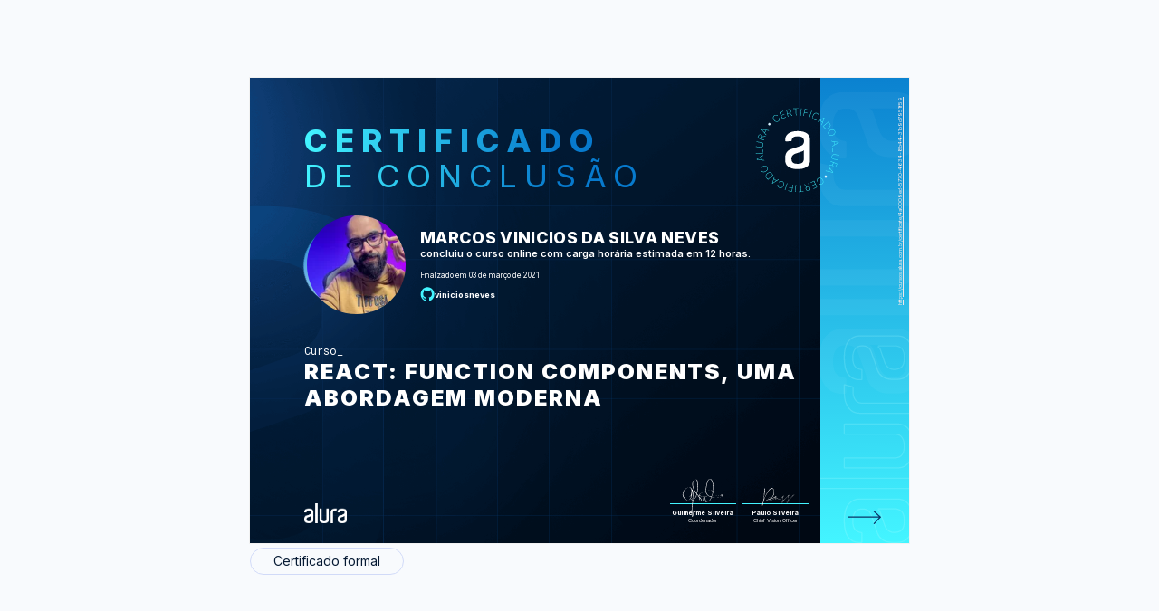

--- FILE ---
content_type: text/css
request_url: https://cursos.alura.com.br/assets/css/block/alertInfo.09a38c30.css
body_size: -211
content:
.alert-info-container{background:rgba(50,167,229,.1);border:1px solid #32a7e5;box-sizing:border-box;padding:24px;margin:16px 0}.alert-info-content{display:flex;justify-content:space-around;text-align:justify;font-size:14px;line-height:22px}.alert-info-text{width:85%}@media(min-width:768px){.alert-info-content{width:75%;text-align:left}}@media(min-width:1024px){.alert-info-content{width:78%}}

--- FILE ---
content_type: text/css
request_url: https://cursos.alura.com.br/assets/css/tooltip/generalTooltip.d5a61c84.css
body_size: 15
content:
.generalTooltip__description{position:relative;display:inline-block;height:16px;width:16px;cursor:pointer;margin-left:10px;background:url(/assets/images/icon-como-funciona.svg) no-repeat 50%}.generalTooltip__description:before{content:"";position:absolute;top:100%;left:50%;z-index:11;transform:translateX(-50%);height:0;width:0;border-bottom:10px solid #525c65;border-left:8px solid transparent;border-right:8px solid transparent}.generalTooltip__description-label{position:absolute;top:calc(100% + 9px);right:-20px;font-size:14px;line-height:1.47;background-color:#525c65;color:#fff;border-radius:2px;padding:12px 15px 15px;width:65vw;max-width:334px;z-index:10;margin:0}.generalTooltip__description-label,.generalTooltip__description:before{visibility:hidden;opacity:0;transition:all .3s ease}.generalTooltip__description--enabled .generalTooltip__description-label{transform:translateY(3px)}.generalTooltip__description--enabled:before{transform:translateX(-50%) translateY(3px)}.generalTooltip__description--enabled .generalTooltip__description-label,.generalTooltip__description--enabled:before{visibility:visible;opacity:1}

--- FILE ---
content_type: text/css
request_url: https://cursos.alura.com.br/assets/css/certificate/newCertificateExpandTech.0e0b5d5e.css
body_size: 711
content:
.certificate-back-wrapper.expandtech,.certificate-front-wrapper.expandtech{background-color:#000}.certificate-front-image.expandtech{display:none}.certificate-front-side.expandtech{background:linear-gradient(178.99deg,#ccffc4,#89a6dd 51%,#2b2bff 103%)}.certificate-front-side.expandtech:before{background-image:url(/assets/images/certificates/new/certificate-logo-outlined-expandtech-background.svg);width:44px;height:110px;transform:rotate(-180deg);mix-blend-mode:normal;top:25px}.certificate-front-side.expandtech:after,.certificate-front-side.expandtech:before{background-size:contain;background-position:50%;background-repeat:no-repeat;z-index:-1;content:"";display:block;position:absolute}.certificate-front-side.expandtech:after{bottom:-.1em;width:40px;height:130px;filter:opacity(1);transform:rotate(180deg);background-image:url(/assets/images/certificates/new/certificate-logo-fullfilled-background-expand.svg)}.certificate-title-expandtech .certificate-front-subtitle,.certificate-title-expandtech .certificate-front-title{background-image:linear-gradient(270deg,#ccffc4,#ccffc4);padding-bottom:4px}.certificate-title-expandtech .certificate-front-title{font-family:Glancyr Bold,sans-serif}.certificate-title-expandtech .certificate-front-subtitle{font-family:Glancyr Regular,sans-serif}.certificate-title-expandtech .certificate-front-user-info__name,.front-info-expandtech .certificate-front-info__title{color:#ccffc4;padding-bottom:.1875rem}.certificate-title-expandtech .certificate-front-info__kind,.certificate-title-expandtech .certificate-front-user-info__course_info,.certificate-title-expandtech .certificate-front-user-info__date{color:#e8ffe4}.certificate-front-avatar-background.expandtech{border-radius:unset;animation:unset;-webkit-clip-path:polygon(15% 0,85% 1%,100% 15%,100% 85%,85% 100%,15% 100%,0 85%,0 15%);clip-path:polygon(15% 0,85% 1%,100% 15%,100% 85%,85% 100%,15% 100%,0 85%,0 15%);background-image:linear-gradient(0deg,#0cff00,#9dff90)}.certificate-front-avatar.expandtech{border-radius:unset;-webkit-clip-path:polygon(15% 0,85% 1%,100% 15%,100% 85%,85% 100%,15% 99%,0 85%,0 15%);clip-path:polygon(15% 0,85% 1%,100% 15%,100% 85%,85% 100%,15% 99%,0 85%,0 15%)}.certificate-front-avatar-wrapper.expandtech{filter:drop-shadow(5px 5px 8px rgba(12,255,0,.4))}.certificate-front-signature__our_logo.expandtech{max-width:75px;max-height:22px;padding-bottom:1.1rem}.certificate-front-signature.expandtech{margin-top:-5em}.information-container.information-container-expandtech{background-image:url(/assets/images/certificates/new/certificate-expandtech-backside.png);background-color:#000;margin-top:1.25rem}.course-title-expandtech{color:#fff}.kind-certificate-expandtech{color:#8ea0c0}.download-certificate-button.download-certificate-button-expandtech{background-color:#9dff90;color:#000;margin-top:1.875rem}.download-certificate-button-expandtech:before{filter:invert(1)}.certificate-title-expandtech .certificate-front-user-info__name{font-family:Glancyr Bold,sans-serif;letter-spacing:1.6px}.front-info-expandtech .certificate-front-info__title{font-family:Glancyr Medium,sans-serif}.certificate-front-side.expandtech .certificate-front-side-url{color:#131353}@media (min-width:768px){.certificate-front-side.expandtech:before{width:95px;height:230px;top:55px}.certificate-front-side.expandtech:after{bottom:-.5em;left:.6em;width:70px;height:300px}.certificate-front-avatar.expandtech{width:103px;height:103px;left:3px;top:24px}.front-info-expandtech .certificate-front-info__kind{font-size:.9375rem;padding-bottom:.625rem}.certificate-front-signature__our_logo.expandtech{max-width:140px;max-height:16px;padding-bottom:.1875rem;position:relative;left:-18px}.certificate-front-signature.expandtech .signature-image.--marcell-almeida-signature{max-width:100px}}@media (min-width:1024px){.certificate-front-side.expandtech:after{bottom:-.5em;left:.5em;width:55px;height:240px}.certificate-front-side.expandtech:before{width:75px;height:170px}.certificate-front-avatar-background{width:88px;height:91px}.certificate-front-avatar.expandtech{top:33px;width:82px;height:85px;left:3px}.information-container.information-container-expandtech{margin-top:unset}.certificate-front-signature.expandtech .certificate-front-signature-container{-moz-column-gap:5px;column-gap:5px}}@media (min-width:1280px){.certificate-front-side.expandtech:before{width:95px;height:230px;top:55px}.certificate-front-side.expandtech:after{bottom:-.5em;left:1em;width:70px;height:300px}.certificate-title-expandtech .certificate-front-user-info__name{padding-bottom:.75rem}.certificate-front-avatar-background.expandtech{width:7.5rem;height:7.875rem}.certificate-front-avatar.expandtech{left:.25rem;width:7rem;height:7.375rem;top:1rem}.certificate-front-user-info.expandtech{margin-left:9rem}.certificate-front-info.front-info-expandtech{margin-top:4rem}.certificate-front-signature.expandtech{margin-right:.4375rem}.certificate-front-signature.expandtech .signature-image.--marcell-almeida-signature{max-width:150px}.certificate-front-user-info.expandtech .certificate-front-user-info__name{font-size:1.25rem}.certificate-front-user-info.expandtech .certificate-front-user-info__date{font-size:.625rem}.certificate-front-user-info.expandtech .certificate-front-user-info__course_info{font-size:.719rem}.certificate-title-expandtech .certificate-front-subtitle,.certificate-title-expandtech .certificate-front-title{font-size:1.875rem;line-height:2.5rem;letter-spacing:.25rem}}

--- FILE ---
content_type: text/css
request_url: https://cursos.alura.com.br/assets/css/block/glancyrFonts.1a4e2760.css
body_size: -244
content:
@font-face{font-family:Glancyr Regular;src:url(/assets/fonts/Glancyr-regular.otf) format("truetype");font-weight:400;font-style:normal}@font-face{font-family:Glancyr Medium;src:url(/assets/fonts/Glancyr-medium.otf) format("truetype");font-weight:500;font-style:normal}@font-face{font-family:Glancyr Bold;src:url(/assets/fonts/Glancyr-bold.otf) format("truetype");font-weight:700;font-style:normal}@font-face{font-family:Glancyr Thin;src:url(/assets/fonts/Glancyr-thin.otf) format("truetype");font-weight:300;font-style:normal}

--- FILE ---
content_type: application/javascript
request_url: https://cursos.alura.com.br/assets/js/certificate/newCertificate.84f4fe28.js
body_size: 98
content:
"use strict";!function(){var e=document.querySelector(".buttonLink_update"),t=document.querySelector(".update-description"),n=document.querySelector(".generate-linkedin-text__button"),c=document.querySelector(".luri-message-text"),o=document.querySelector(".chatbot-msg__copy-section"),s=document.querySelector(".loading-spinner"),i=document.querySelector(".fail-to-generate-linkedin-text");function r(){t.classList.toggle("update-description--enabled")}null!=t&&(e.addEventListener("mouseover",r),e.addEventListener("mouseout",r)),null!=n&&n.addEventListener("click",function(){n.disabled=!0,n.classList.add("--hidden"),s.style.display="block",i.classList.add("--hidden"),fetch("/ai-assistant/certificateShareText/".concat(n.getAttribute("data-courseCode"))).then(function(e){return e.json()}).then(function(e){s.style.display="none",o.classList.remove("--hidden"),c.textContent=e.linkedinText}).catch(function(e){s.style.display="none",n.removeAttribute("disabled"),n.classList.remove("--hidden"),i.classList.remove("--hidden")})}),null!=o&&o.addEventListener("click",function(e){var t=document.querySelector(".luri-message-text").textContent,n=e.currentTarget.querySelector(".chatbot-msg__copy-icon");navigator.clipboard.writeText(t).then(function(){n.src="/assets/images/chatbot/success-copy.svg",setTimeout(function(){n.src="/assets/images/chatbot/copy-icon.svg"},2e3)}).catch(function(e){console.error("Failed to copy: ",e)})})}();

--- FILE ---
content_type: image/svg+xml
request_url: https://cursos.alura.com.br/assets/images/certificates/new/signatures/signatures.svg
body_size: 21918
content:
<svg width="0" height="0" xmlns="http://www.w3.org/2000/svg">
    <defs>
        <symbol id="guilherme-silveira" viewBox="0 0 123 116" fill="none" xmlns="http://www.w3.org/2000/svg">
            <path d="M18.821 53.796c1.76 1.033 4.625.242 6.108-.967 2.567-2.11 3.187-6.297 3.63-9.342.707-4.846 1.791-11.187-1.66-15.22-3.608-4.209-10.434-2.143-14.561.11C5.444 32.113.278 39.74.278 47.62a18.82 18.82 0 0 0 3.685 10.538 19.022 19.022 0 0 0 9.027 6.638c2.002.585 4.134.556 6.118-.084a10.356 10.356 0 0 0 5.002-3.498c3.64-4.715 4.526-11.54 5.19-17.254.31-2.615.497-5.253.663-7.88 0-.494-.133-3.472.387-3.725l-1.615.429c1.107 0 2.213 8.967 2.29 9.77 1.317 8.01 2.213 16.11 2.745 24.176.738 9.51.775 19.059.11 28.573a88.434 88.434 0 0 1-1.826 12.572 51.204 51.204 0 0 1-1.615 5.627c-.166.461-.376 1.747-.951 1.978l1.615-.429c-1.55.187-1.604-12.528-1.616-13.506a153.54 153.54 0 0 1 1.65-26.177 45.742 45.742 0 0 1 2.688-10.495c1.029-2.483 2.434-3.582 4.36-5.275 2.367-2.088 3.606-5.495 4.613-8.374a77.9 77.9 0 0 0 3.187-13.253c1.482-8.99 2.212-18.54.83-27.584-.698-4.473-2.357-9.737-7.9-8.286-5.345 1.407-7.867 6.1-8.653 11.308-1.66 11.067 4.614 22.243 10.943 30.77 3.12 4.22 7.336 7.803 9.792 12.474a7.289 7.289 0 0 1 .797 5.945 6.598 6.598 0 0 1-1.564 2.085 6.648 6.648 0 0 1-2.254 1.322c-.287.132-.586.23-.874.33-.796.275.686-.132-.166 0-.597.132-1.206.22-1.814.308a28.733 28.733 0 0 1-3.64.197c-3.785 0-8.598-.505-11.696-2.89-3.551-2.747 1.992-5.495 4.172-6.352 5.897-2.418 13.974-4.956 19.097.198 2.744 2.77 3.983 7.077 4.337 10.869.11 1.208 3.164.142 3.75-.066 2.347-.836 3.11-4.473 3.586-6.506.354-1.484.144-6.759 1.892-7.693l-1.582.429c2.312-.473 4.425 12.088 4.746 13.934.42 2.198 4.625 2.77 6.185 2.396 7.026-1.692 10.268-8.978 12.868-15.056a70.533 70.533 0 0 0 6.041-30.858c-.232-5.737-2.92-30.66-14.096-24.177-2.522 1.462-3.894 4.736-4.934 7.275a79.123 79.123 0 0 0-4.227 16.88c-1.494 8.901-2.855 18.462 4.79 24.99 9.063 7.77 24.099 7.242 35.263 5.934a64.818 64.818 0 0 0 10.146-1.945c4.15-1.154-5.2-5.033-2.755-6.187l-1.383.363c.41-.099 3.729.132 3.32.44-1.007.659.73-.1-.188.11-.919.208-1.638.33-2.468.46-4.99.858-10.035 1.419-15.07 1.935-12.856 1.33-25.946 2.385-38.88 1.802-2.423-.11-16.94-.714-11.474-6.044 3.729-3.648 9.527-5.649 14.251-7.594 5.72-2.384 11.96-4.461 18.3-4.077 1.804.11 4.526.517 5.533 2.198.088.143 1.549-.538 1.615-.428-1.184-1.99-4.425-2.198-6.461-2.286a37.73 37.73 0 0 0-11.419 1.802c-7.49 2.077-15.8 5.077-22.129 9.682-1.87 1.34-3.994 3.648-1.173 5.198 3.375 1.912 8.177 1.846 11.906 2.01 12.956.54 26.068-.56 38.958-1.911 1.106-.121 20.469-1.846 20.336-3.44-.077-.813-3.684-.22-4.426 0-2.954.791 1.107 3.396 2.213 4.396.277.253 1.439 1.264.764 1.626a3.8 3.8 0 0 1-.62.231c.321-.099-.099 0-.852.176a77.322 77.322 0 0 1-8.398 1.242c-12.569 1.285-32.784 1.143-38.238-13.078-1.782-4.626-1.107-9.572-.41-14.286a101.53 101.53 0 0 1 4.05-18.573c1.04-3.066 2.39-6.472 4.868-8.692.367-.323.772-.6 1.206-.825.708-.362-.952.121-.21 0a3.62 3.62 0 0 1 .597 0c.93.11 1.804.493 2.512 1.1 4.736 3.758 6.108 11.824 6.937 17.363a65.733 65.733 0 0 1-1.626 27.309 74.449 74.449 0 0 1-7.314 17.583c-1.626 2.77-3.75 5.726-6.76 7.121-.885.407 1.339-.175 0 0a6.3 6.3 0 0 1-.642 0 5.57 5.57 0 0 1-1.195-.131 5.835 5.835 0 0 1-1.97-.726 6.511 6.511 0 0 1-1.725-1.615 6.925 6.925 0 0 1-.41-2.044 82.874 82.874 0 0 0-1.106-4.56c-.42-1.517-1.107-6.66-3.065-7.342-1.958-.681-2.644 1.703-2.877 2.846-.686 3.297-.575 10.375-4.658 11.836l1.03-.275h-.2l.586-.142c-1.582.274-1.67-.275-1.847-1.54a19.449 19.449 0 0 0-3.32-8.79c-4.912-6.781-14.262-3.297-20.834-1.22-1.959.626-9.626 3.033-7.27 6.44 1.981 2.846 7.358 3.296 10.445 3.57 6.716.507 19.485-1.549 14.738-10.989-2.334-4.67-6.638-8.33-9.792-12.462A60.73 60.73 0 0 1 33.36 26.3c-2.213-6.847-2.998-15.891 2.091-21.737a9.063 9.063 0 0 1 2.656-2.088c1.04-.539-.078-.165.719-.242a5 5 0 0 1 1.615.132c2.357.505 3.32 2.879 3.972 4.945 2.501 8.055 1.616 17.583.687 25.781-.93 8.199-2.28 17.584-6.728 24.694-1.294 2.088-3.463 3.011-4.824 4.967-1.781 2.55-2.556 5.825-3.23 8.792-1.915 8.473-2.38 17.33-2.457 26.001 0 3.759 0 7.528.266 11.286a20.746 20.746 0 0 0 .918 6.231c.31.781 1.848.352 2.213-.153.852-1.099 1.162-3.001 1.538-4.275a62.512 62.512 0 0 0 1.604-7.122c1.903-10.714 1.804-21.759 1.284-32.562a262.693 262.693 0 0 0-3.021-28.825c-.443-2.704-.896-5.429-1.593-8.078-.399-1.538-.365-1.802-1.914-1.373-1.107.297-.73 2.923-.786 3.835-.221 3.396-.487 6.78-.951 10.144-.83 6.022-2.302 15.385-8.72 18.077-1.239.528-3.319-.132-4.514-.505a15.867 15.867 0 0 1-6.45-4.121A19.383 19.383 0 0 1 1.98 47.686c-.498-7.979 4.935-15.562 11.574-19.529a22.11 22.11 0 0 1 2.279-1.154 17.53 17.53 0 0 1 1.505-.55c-1.107.363.365 0 .664-.087a9.41 9.41 0 0 1 4.48.417c3.962 1.407 4.99 5.495 4.958 9.243 0 4.923-.233 10.45-2.457 14.967a7.04 7.04 0 0 1-2.025 2.594c-.508.374-1.56.516-.077.264a3.23 3.23 0 0 1-1.029 0 3.558 3.558 0 0 1-1.416-.44c-.343-.209-1.295.615-1.616.429v-.044Z"
                  fill="#fff"/>
        </symbol>

        <symbol id="carlos-felicio" viewBox="0 0 184 39" fill="none" xmlns="http://www.w3.org/2000/svg">
            <path fill-rule="evenodd" clip-rule="evenodd"
                  d="M153.749 10.885c-.482.517-.482 2.357 0 2.878.771.13.696-.586 1.601-.32.025-1.413-.054-2.72-1.601-2.558Zm28.808 2.558c.622-.618-.336-1.287-.318-2.236-1.912-.405-2.548 1.765-1.92 2.874 1.233-.064.859-1.507 2.238-.638Zm-33.288 10.545c-2 1.895-5.527.122-8.004-.321-2.26-1.041-1.765-4.843-4.482-5.43 2.252 8.327-9.295 8.77-11.522 3.832.242-.5 1.015-.477.959-1.277-.794-.418-1.33.936-1.601 0 .01-2.658-.145-5.473 1.92-6.072.228 1.265.021 2.96 1.281 3.195.815-2.166.116-5.385-1.922-5.752-2.827 1.239-3.343 7.056-2.56 9.906-4.616 1.572-12.614-.235-16.004 2.557 5.058.136 12.248-.331 16.643-1.918 1.906 4.032 12.765 4.684 14.407 0 2.181 3.687 10.899 1.975 13.124 3.835-1.225-2.187.343-7.16-1.602-8.628-1.562.768-.941 4.371-.637 6.073Zm32.971-1.598c-2.059.68-2.68 1.77-4.802 1.598-2.784-.228-3.333-2.794-5.124-4.155-.77 7.411-9.705 4.541-14.404 2.557.206 2.354 6.189 3.985 9.925 3.516 2.425-.308 3.628-1.834 5.119-2.557 1.447 1.384 5.36 2.782 7.684 1.277 1.139.568.925 2.484 2.559 2.557v-1.277c-1.327-.168-.106-2.878-.957-3.516ZM31.79 26.543C27.162 16.33 36.065 2.846 44.593 1.297c5.137-.932 7.773 2.755 6.724 8.309-1.622 8.577-12.897 13.087-19.527 16.937ZM52.597 8.33c.356-2.836-.272-4.398-1.277-5.781l.002-.002a5.602 5.602 0 0 0-1.078-1.326l-.21-.243-.104.002c-2.744-2.06-6.4-.013-6.4-.013h.015C34.025 4.92 26.06 16.021 30.51 27.5c-3.894 2.001-8.485 4.64-13.124 6.714-4.268 1.908-10.427 4.74-15.366 1.917-.294-1.36 2.113-.022 1.92-1.278-1.007-.778-3.323-.136-3.84.639v.32c.45 1.574 2.042 2.007 3.2 2.874h5.123c8.741-2.138 14.979-6.776 22.728-9.905 1.207 1.15 3.739 3.986 5.76 2.236-1.95-.502-3.76-1.146-4.16-3.195C39.024 23.497 51.418 17.75 52.597 8.33Zm47.373 8.308c.539-4.87 3.131-10.716-.32-13.742-1.063 1.357-2.09 3.47-1.28 5.752 1.25.076.37-1.974 1.28-2.236.228 3.363.02 9.56-2.56 10.226 1.785 2.38-.037 5.067-1.28 7.351-6.474.48-14.814-.369-21.126-.641-.656.517.014 2.358-.64 2.877-5.961 1.098-17.083 3.597-20.807-1.28 3.287-.552 8.823-1.965 12.482-.64 1.588.579 1.647 2.213 3.203 2.24-.119-5.686-14.006-4.264-17.606-1.6 3.306 6.52 16.875 3.732 23.686 2.24.84-.656.667-2.32 1.922-2.555 5.315 1.334 13.271.115 17.926 1.274-.744 1.816-1.818 3.298-1.921 5.755 6.284-.916 3.29-9.122 6.721-12.784 1.185.202 1.906.868 3.52.64-.394-1.628-3.091-.959-3.2-2.877Z"
                  fill="#fff"/>
        </symbol>

        <symbol id="pedro-lopes" viewBox="0 0 204 102" fill="none" xmlns="http://www.w3.org/2000/svg">
            <path d="M62.295 8.12c13.168 1.037 6.157 16.052.874 22.37-8.044 10.974-19.882 18.352-30.412 26.302.413 3.314 1.734 40.232-.183 21.08-.601-6.756-.338-13.618-.592-20.394-.183-1.219-3.378 1.882-4.413 2.056-10.17 6.057-13.335 6.523-.89-.361 1.861-.98 3.603-2.012 5.326-3.393-.314-2.558.06-5.271-.257-7.888.526-4.184-1.174-20.42 1.639-22.037-.56 7.814-.9 16.437-.573 24.554.23 1.041-.909 5.669.827 4.52 10.07-6.812 20.045-14.322 27.89-23.647 17.329-22.603.924-27.677-18.58-16.193-13.634 7.418-25.737 17.385-35.215 29.726-1.229 1.94-2.817 3.666-3.447 5.924-.171 1.122-1.768.565-1.131-.523C13.274 32.572 41.386 8.736 62.295 8.12ZM186.711 41.59c-1.037-1.991-3.323.767-3.773 2.08-6.297 13.22-8.318 28.255-15.859 41.017-.135.71-1.498 1.253-.416 1.954.36.215.595.26.862-.164 2.241-4.629 4.599-9.265 6.423-14.105 3.049-7.892 5.158-16.026 8.085-24.029 2.796-7.235 5.595-9.085 3.033.302-.093.415-.186.83-.116 1.06.074.289.476.209.508-.261.042-.296.087-.532.245-.833 0 0-.003-.059.054-.062.669-1.558 1.555-6.581.954-6.958ZM150.443 77.577c1.562-.086.362 2.38 1.509 3.195.186.224.771.309.157.752-1.89 1.508-3.102-3.693-1.666-3.947ZM144.674 65.367c-.231.012-.527-.088-.656-.316-.064-.113-.064-.113-.08-.405-.016-.292.155-.36.267-.424.897-.576 2.776.902.758 1.13 0 0-.058.002-.289.015ZM137.708 68.497a3.444 3.444 0 0 1-.701-.079c-1.243-.458 1.396-2.066 1.662-.383.019.35-.209.421-.44.434l-.521.028Z"
                  fill="#fff"/>
            <path d="M184.732 50.01c-.035.412-.54 1.785-.64 2.083l-.193.713c-.148.477-.148.477-.393 1.31-.196.654-.753 2.148-.994 3.039.003.058-.039.353-.032.47-.078 1.76.758-.978.964-1.458-.003-.058.103-.24.155-.36.103-.24.206-.479.247-.774.045-.236.139-.651.242-.89.527-.966 1.042-3.218 1.126-3.808.187-.83-.331-.743-.482-.325ZM199.512 69.922c-1.243.594-5.986 8.287-4.371 3.867 3.393-6.916-1.634-4.417-1.993.695.115 2.1-5.26 7.779-2.344 2.761 4.834-9.219 3.868-12.034-3.093-2.464-.298-1.213.647-1.967.641-3.137.354-.956-1.279-1.101-1.282-.106-.023.645-.583 1.027-.724 1.62-1.129 1.642 1.158-3.224-.699-4.293-3.738-4.712-14.424 13.138-7.486 12.7 1.896-.338 2.845-2.087 4.426-2.876 1.501-.14 2.183-1.465 3.124-2.277.987 1.058-6.64 19.677-2.467 14.298 2.175-5.854 3.693-16.297 8.713-18.912-1.142 2.462-2.525 4.761-3.429 7.328-.152 3.578 3.731.322 4.278-1.346.428-.667.859-1.276 1.81-.86 2.792-.913 3.646-5.467 6.346-7.019 2.017 1.88-2.947 8.706-3.97 11.22.876 2.235 1.787-1.268 2.504-1.95 1.816-1.797 5.468-13.527.016-9.25Zm-20.143 4.027c.086 1.575-.621 3.487 1.284 4.378-4.495 5.864-4.296-1.112-1.284-4.378Zm4.01 1.185c-.235 1.008-1.103 2.11-2.009 2.51-2.693-.438 1.228-10.427 1.972-6.37.25 1.39-1.29 2.938.037 3.86Zm1.264-2.351c.267-1.478-.025-2.574-.667-3.71 1.498-.199 1.651 2.602.667 3.71ZM148.594 80.897c-2.248 5.566-3.055-.71-2.28-3.504-1.669-2.952-2.521 4.82-4.06 5.314-2.715-.846.683-5.539-1.27-6.251-2.044.813-1.661 5.709-3.621 5.933-.787-1.654.85-4.612-.139-5.728-1.616-.907-2.281 7.09-3.791 6.001-2.04-2.288 1.095-5.444.238-7.329-2.266-.051-1.673 4.423-3.094 6.022-.31 1.773-3.656 5.292-3.23 1.406 3.228-5.678 5.924-11.561 7.196-18.01 1.656-4.715 2.39-22.08-3.085-8.67a201.378 201.378 0 0 0-4.812 20.221c-.606 3.78-.033 7.904-3.617 10.265-3.136.99-2.853-6.575-1.044-7.434 1.17.17.746-1.212.885-1.863.283-1.186 1.132-2.637.894-3.795-3.061-1.881-5.813 15.71-10.166 12.495-.962-3.81.953-11.23 5.018-12.214.531.147.48-.787.12-1.001-6.69-1.39-10.132 21.624-1.269 12.887.843-.514 1.609-3.483 2.344-2.762-1.306 4.754 4.316 6.788 6.387 2.226.611-.501 2.117 1.582 3.429.106 1.135-.472 1.425-3.649 2.386-3.057.898 2.643 3.064 1.94 3.936-.157 1.3 3.616 2.975 1.36 4.188-.873.737 3.94 3.536 3.143 4.588.1.254 1.45 1.403 4.431 3.408 2.917.618-.385 2.075-4.503.461-3.245Zm-13.873-26.691c-.268 8.91-2.955 18.13-7.36 25.628-.745-1.95 6.116-32.467 7.36-25.628Z"
                  fill="#fff"/>
            <path d="M108.018 69.829c-2.367 4.46-3.581 9.853-3.422 14.877.575.964-.245 1.887-.962 2.57-15.323 11.548-.587-39.417 6.37-40.558-4.031-3.7-9.518 15.855-10.515 17.782-2.304 6.681-3.66 13.72-3.454 20.674.114 5.262 5.955 7.05 8.839 2.502 1.293-1.826 3.184 1.992 5.95-3.661-.935-.125-1.832 1.505-2.614 2.074-4.03 1.625.41-4.178.726-5.834 1.379-2.358 4.491-13.356-.918-10.426Zm-2.493 13.832c-1.106-5.383 6.694-22.958 3.827-7.467-.392 1.309-3.047 9.004-3.827 7.467ZM60.509 77.341c-.234-1.099.705-3.023-.314-3.611-1.88.63-.914 4.498-2.57 6.051-2.083 1.168-1.194-3.797-1.373-4.958-.597-1.372 2.833-20.347-.338-13.619-1.12 3.925.429 11.039-2.634 13.372-4.102-3.932-4.98 12.914-.943 10.352 1.347-.834 1.279-7.386 2.753-5.886.262 2.678 3.472 3.03 4.383.58.334.801.548 2.604 1.641 2.427.39-1.367-.93-3.227-.605-4.708Zm-9.71 4.92c.44-1.487-.575-8.396 2.13-6.671 1.275 1.042-1.625 11.677-2.13 6.672ZM62.565 80.975c-.267 1.478 1.15 2.981 2.618 2.257 1.533-.61 1.608-2.429 2.906-3.085.126-.885.062-2.052.474-3.011.575-7.523-6.756-4.723-5.998 3.84Zm2.934-6.832c-.358 1.95.609 3.712.997 5.505-3.563 6.985-3.318-3.388-.997-5.505Zm1.663 2.835c-.851-.714.105-4.454.274-1.36-.16.242.186 1.277-.274 1.36ZM44.11 77.711c.817-3.088-1.59-8.926-2.82-2.772-.542 2.839 1.844 7.215-1.017 9.01-.228.071-.572.148-.434.55.697 1.075 2.015-.285 2.68-.848.183 1.219 1.24 3.561 2.699 2.662-2.618-2.257-1.81-5.52-1.109-8.602Zm-1.803-.077c.026-.587.069-4.042.64-3.137.42 1.323-.408 7.397-.64 3.137Z"
                  fill="#fff"/>
        </symbol>

        <symbol id="paulo-silveira" xmlns="http://www.w3.org/2000/svg" viewBox="0 0 123 116">
            <path style="stroke:none;fill-rule:nonzero;fill:#fff;fill-opacity:1"
                  d="M98.277 19.879c-.965.05-5.23 4.398-7.672 6.98 0 0-10.058 10.465-10.566 11 .23-1.687.637-13.53 1.727-15.32.257-.437-.176-.973-.633-.77-.637.282-1.168 1.305-1.168 1.305-.61.59-6.3 6.446-8.305 8.34-2.95 2.762-8.129 7.98-8.637 8.543.633-2.098 1.118-13.734 2.258-14.965.281-.305.383-.945.051-1.074-1.191-.434-.582 1.102-1.598 1.844-.382.281-.914.843-1.195 1.199-1.55 1.973-4.621 4.734-6.07 5.55-1.348.72-6.149 2.329-11.176-1.456-.508-.305-1.93 1.23-2.895 2.125-.23.203-1.753 1.457-2.238 1.586-.101.023-.277.125-.406 0-.531-.461.559-2.536 1.066-3.25 1.551-2.149 3.532-4.246 3.125-4.938-.152-.23-.71-.484-1.394.692-1.246 2.097-6.149 5.96-6.149 5.96-1.804 1.43-3.379 2.02-4.875 2.56-2.414.866-8.027 1.687-10.164-.157 6.582-1.992 13.719-4.04 19.457-7.649 1.727-1.097 2.008-2.683 1.375-2.914-.61-.203-1.629.973-2.465 1.563-3.964 2.863-7.214 4.168-11.964 5.726-3.075 1.282 2.515-2.863 3.632-4.476.254-.383.532-.742.813-1.098 9.754-11.742 3.914-37.574-11.559-20.566-.43.488-.863.996-1.242 1.535-6.223 8.39-9.652 17.266-13.437 26.039-1.93 2.965 3.504-26.86 2.894-32.18-.05-.406-.531-.535-.785-.203-2.16 2.863-2.312 24.758-3.734 31.871a54.583 54.583 0 0 0-.356 2.07c-.406 2.97-.914 6.372-1.754 9.212-.18.57-.383 1.132-.61 1.687-.608 1.559-2.26 6.266-1.37 7.543a.497.497 0 0 0 .812-.023c2.59-4.122 2.438-11.817 4.114-15.68.078-.203.18-.41.253-.613 3.153-8.059 6.86-16.91 11.637-24.098.227-.356.457-.738.684-1.125 7.62-13.324 20.906-14.066 17.55 4.531-1.953 9.258-7.593 15.063-15.062 17.8-.71-1.175-.508-2.073-.277-2.558.074-.129.152-.254.203-.359.328-.512.633-.766 1.371-1.305.078-.05.305-.254.71-.46.813-.383 1.856-.356 1.5-1.15-.608-1.05-3.023 1.407-3.862 2.915-.254.387-.735 1.484.152 2.992a29.35 29.35 0 0 1-5.941 1.434 5.644 5.644 0 0 0-.61.129c-3.531 1.125.965 1.382 2.235.894l.457-.152c1.55-.41 4.546-1.512 5.105-1 .152.129.688.46.863.562 3.48 1.844 8.61.028 8.637 0 .406-.152.762-.304 1.117-.484 1.348-.59 3.48-1.61 4.7-2.582.027 0 .027-.027.05-.027 1.551-1.075 5.078-4.067 3.328-1.356-.406.64-1.297 2.711-.586 3.172.993.488 5.055-3.25 5.563-3.352.406.309 1.883 1.024 2.008 1.075 5.968 2.687 10.414-.356 11.61-1.38 1.75-1.355 4.85-4.195 4.85-4.195.075.946-.152 9.899-.84 12.97a50.966 50.966 0 0 1-1.241 1.378c-1.375 1.664-5.59 6.703-2.871 6.652 2.257-.05 3.3-1.304 3.734-2.636.203-.637.254-1.305.355-2.098.075-.535.278-1.406.48-2.273.892-1.203 5.642-6.5 9.958-10.77 3.605-3.582 6.883-6.394 7.187-5.984 0-.028.028-.028.028.023 0-.023-.028-.023-.028-.023-.101.304.13 3.629-.632 13.683-.688.742-7.95 7.211-4.141 7.953 2.539.489 4.57-6.574 4.723-7.57 1.425-1.715 10.414-11.203 15.418-15.91.636-.613 2.718-2.223 2.949-2.531.226-.309-.051-.383-.23-.383ZM62.234 43.664c-.101.77-.175 1.434-.355 2.074-.152.637-1.145 2.352-2.871 2.352-.735-.024-1.7-.024-.176-2.2 1.117-1.558 1.27-1.84 3.656-4.167-.05.613-.175 1.43-.254 1.941Zm13.133 2.328c-.66-.203-.941-.613-.332-1.71.153-.18 1.297-2.098 4.445-4.989-.152.715-1.75 6.957-4.113 6.7Zm0 0"/>
        </symbol>

        <symbol id="marcell-almeida" xmlns="http://www.w3.org/2000/svg" viewBox="0 0 123 116">
            <path d="M32.223 18.224v1.213a59.985 59.985 0 0 1-2.848 2.53 29.592 29.592 0 0 1-2.32 1.724c-.774.503-1.418.86-1.934 1.072-.504.222-.937.334-1.3.334-.868 0-1.577-.323-2.128-.967-.55-.645-.826-1.477-.826-2.496 0-1.172.235-2.332.703-3.48.48-1.15 1.16-2.333 2.04-3.551.878-1.23 1.98-2.608 3.304-4.131.984-1.125 1.477-1.758 1.477-1.899a.288.288 0 0 0-.088-.21.269.269 0 0 0-.194-.089c-.222 0-.908.493-2.056 1.477-1.149.984-2.625 2.432-4.43 4.342-1.793 1.91-3.732 4.183-5.818 6.82-.117.14-.492.621-1.125 1.442-.621.808-1.06 1.335-1.319 1.582-.258.246-.48.369-.668.369-.328 0-.615-.328-.861-.985a6.38 6.38 0 0 1-.352-2.127c0-.457.147-.949.44-1.476.305-.527.955-1.47 1.951-2.83a190.37 190.37 0 0 0 2.496-3.463 51.792 51.792 0 0 0 2.162-3.41c.551-.926.955-1.664 1.213-2.215.27-.55.404-1.037.404-1.46 0-.362-.105-.544-.316-.544-.445 0-1.283.598-2.514 1.793-1.23 1.184-2.753 2.947-4.57 5.29-1.805 2.345-3.691 5.058-5.66 8.14-.645 1.054-1.102 1.763-1.371 2.127-.27.363-.569.544-.897.544-.41 0-.797-.433-1.16-1.3-.351-.88-.527-1.588-.527-2.127 0-.176.07-.37.21-.58a172.104 172.104 0 0 0 3.815-5.256 76.243 76.243 0 0 0 2.655-4.096c.773-1.3 1.335-2.367 1.687-3.2.352-.843.527-1.505.527-1.985 0-.504-.228-.756-.685-.756-.375 0-1.014.24-1.916.72a78.463 78.463 0 0 0-3.428 1.97 74.534 74.534 0 0 1-3.305 1.915c-.832.434-1.453.65-1.863.65-.387 0-.58-.216-.58-.65 0-.246.082-.808.246-1.687.164-.891.334-1.518.51-1.881.246-.469.873-1.09 1.88-1.863 1.02-.774 1.583-1.16 1.688-1.16.094 0 .14.04.14.122 0 .047-.046.118-.14.211-.48.387-.838.703-1.072.95-.234.246-.38.515-.44.808C5.206 3.206 7.122 2.228 8.81 1.56 10.508.88 11.686.54 12.342.54c.328 0 .638.223.931.668.293.434.54.943.739 1.53.21.574.316.943.316 1.107 0 .597-.152 1.306-.457 2.127-.305.808-.72 1.752-1.248 2.83l-1.933 4.043c.609-.785 1.189-1.512 1.74-2.18.55-.668 1.095-1.318 1.635-1.951.55-.633 1.107-1.272 1.67-1.916A22.695 22.695 0 0 1 18.3 4.284c.949-.808 1.834-1.465 2.654-1.969.832-.515 1.395-.773 1.688-.773.41 0 .773.229 1.09.686.328.445.492.925.492 1.441 0 .34-.223.99-.668 1.951-.446.961-1.096 2.192-1.951 3.692-.856 1.5-1.987 3.433-3.393 5.8a611.903 611.903 0 0 1 4.166-4.377c1.441-1.5 2.514-2.595 3.217-3.287.703-.691 1.289-1.218 1.758-1.582.644-.492 1.289-1.02 1.933-1.582l1.547-1.353c.375-.328.709-.58 1.002-.756.293-.176.562-.264.809-.264.304 0 .685.352 1.142 1.055.469.703.703 1.154.703 1.353 0 .246-.14.54-.422.88-.27.34-.837.972-1.705 1.898-1.593 1.71-2.976 3.44-4.148 5.185-1.172 1.735-2.063 3.323-2.672 4.764-.598 1.43-.896 2.56-.896 3.393 0 .515.093.89.28 1.125.2.234.505.351.915.351.375 0 .72-.07 1.037-.21.328-.141.685-.34 1.072-.598.399-.258.774-.504 1.125-.739.492-.293.973-.603 1.442-.931.48-.34.85-.604 1.107-.791.27-.2.469-.34.598-.422z" fill="#fff"/><path d="M34.156 15.148c1.782-1.618 3.51-2.819 5.186-3.604 1.676-.785 2.97-1.178 3.885-1.178.246 0 .474.106.685.317.211.199.375.433.492.703.13.27.194.469.194.598 0 .21-.082.369-.246.474-.164.094-.452.211-.862.352l.317.72c.128.293.228.534.298.721.07.176.106.334.106.475 0 .28-.287.808-.861 1.582-.563.761-.961 1.324-1.196 1.687-.222.363-.334.809-.334 1.336 0 .867.399 1.3 1.196 1.3.82 0 2.103-.767 3.85-2.302v1.072c-2.966 3.293-5.087 4.94-6.364 4.94-.457 0-.785-.152-.984-.457-.188-.293-.282-.733-.282-1.319 0-.925.334-2.267 1.002-4.025-1.71 1.899-2.982 3.252-3.814 4.06-.832.797-1.518 1.196-2.057 1.196-.258 0-.58-.223-.967-.668-.386-.445-.732-1.02-1.037-1.723a5.787 5.787 0 0 1-.44-2.215c0-.55.054-1.007.159-1.37.105-.376.31-.756.615-1.143s.791-.897 1.46-1.53zm8.42-1.934c-3.047 1.394-5.22 2.578-6.521 3.55-1.29.973-1.934 1.975-1.934 3.007 0 .375.064.685.194.931.128.235.304.352.527.352.129 0 .357-.082.685-.246 1.23-.727 2.356-1.67 3.375-2.83 1.02-1.172 2.245-2.76 3.674-4.764z" fill="#fff"/><path d="M46.549 19.648v-1.143c.633-.75 1.113-1.389 1.441-1.916-.375-.129-.65-.287-.826-.475-.164-.187-.246-.468-.246-.843 0-.422.176-.956.527-1.6a9.182 9.182 0 0 1 1.301-1.81c.516-.563.984-.926 1.406-1.09a1.06 1.06 0 0 1 .475-.123c.234 0 .351.11.351.334 0 .199-.181.603-.544 1.212 2.414-.375 3.937-.562 4.57-.562.246 0 .416.023.51.07.199.106.363.352.492.739.129.386.193.773.193 1.16 0 .246-.111.515-.334.808-.21.281-.58.697-1.107 1.248a10.464 10.464 0 0 0-1.565 2.18c-.421.785-.633 1.377-.633 1.775 0 .551.34.827 1.02.827.715 0 1.957-.727 3.727-2.18v1.178a57.459 57.459 0 0 1-2.409 2.408c-.632.586-1.218 1.055-1.757 1.406-.54.34-1.02.51-1.442.51-.492 0-.902-.223-1.23-.668-.328-.457-.492-1.113-.492-1.969 0-.504.129-1.078.386-1.723.258-.644.633-1.341 1.125-2.091a26.378 26.378 0 0 1 1.688-2.268c-.328.07-.698.146-1.108.229a169.556 169.556 0 0 0-2.355.421c-.727 1.454-1.781 2.772-3.164 3.956z" fill="#fff"/><path d="M67.818 18.33v1.177c-1.254 1.23-2.279 2.185-3.076 2.865-.785.68-1.523 1.207-2.215 1.582-.68.375-1.347.563-2.004.563-.644 0-1.236-.252-1.775-.756-.539-.516-.96-1.184-1.266-2.004a7.606 7.606 0 0 1-.457-2.637c0-.797.176-1.506.528-2.127.351-.62 1.031-1.424 2.039-2.408 1.195-1.172 2.303-2.074 3.322-2.707 1.031-.645 1.84-.967 2.426-.967.422 0 .78.147 1.072.44.293.293.44.662.44 1.107 0 .375-.194.908-.58 1.6a9.293 9.293 0 0 1-1.301 1.81c-.48.504-.862.756-1.143.756-.305 0-.457-.164-.457-.492.012-.094.018-.182.018-.264a1.74 1.74 0 0 0 .017-.246c0-.14-.053-.217-.158-.228-.094-.024-.21.017-.351.123-1.172.82-1.975 1.4-2.409 1.74a5.31 5.31 0 0 0-1.037 1.002c-.246.34-.369.697-.369 1.072 0 .692.223 1.254.668 1.688.445.433 1.025.65 1.74.65.738 0 1.623-.281 2.654-.844 1.043-.574 2.268-1.406 3.674-2.496z" fill="#fff"/><path d="M70.56 18.927v.44c0 .69.17 1.23.51 1.616.34.387.786.58 1.336.58.575 0 1.166-.134 1.776-.404a9.638 9.638 0 0 0 1.845-1.072 39.293 39.293 0 0 0 2.233-1.793v1.072c-1.325 1.594-2.567 2.819-3.727 3.674-1.16.844-2.338 1.266-3.533 1.266-1.043 0-1.87-.405-2.478-1.213-.61-.809-.915-1.916-.915-3.322 0-1.23.287-2.344.862-3.34.574-1.008 1.512-2.069 2.812-3.182.89-.762 1.776-1.336 2.654-1.723.88-.386 1.665-.58 2.356-.58.55 0 .984.13 1.3.387.329.246.493.621.493 1.125 0 .738-.275 1.477-.826 2.215-.551.726-1.395 1.453-2.531 2.18-1.125.714-2.514 1.406-4.166 2.074zm.176-1.143c1.055-.41 1.957-.92 2.707-1.53.75-.608 1.301-1.189 1.653-1.74.363-.562.545-.972.545-1.23 0-.27-.123-.404-.37-.404-.21 0-.556.135-1.037.404-.468.27-.949.621-1.441 1.055-.48.434-.914.943-1.3 1.53a4.941 4.941 0 0 0-.757 1.915z" fill="#fff"/><path d="M86.662 18.1v1.301c-2.45 3.247-4.441 4.87-5.977 4.87-.832 0-1.488-.452-1.968-1.354-.469-.914-.703-2.11-.703-3.586 0-1.195.28-2.613.843-4.254a30.724 30.724 0 0 1 2.25-5.01c.95-1.699 1.928-3.175 2.936-4.43 1.02-1.265 1.963-2.15 2.83-2.654.352-.21.627-.316.826-.316.246 0 .41.111.492.334.082.211.123.58.123 1.107 0 1.63-.662 3.633-1.986 6.012-1.324 2.367-3.17 4.787-5.537 7.26-.117.61-.176 1.078-.176 1.406 0 .75.158 1.36.475 1.828.328.47.78.703 1.353.703.293 0 .61-.11.95-.334.34-.234.697-.521 1.072-.86.375-.34 1.107-1.015 2.197-2.022zm-5.256-3.163a16.957 16.957 0 0 0 1.758-2.04 24.507 24.507 0 0 0 1.617-2.443c.504-.867.897-1.646 1.178-2.338.293-.691.44-1.213.44-1.564 0-.27-.094-.404-.282-.404-.07 0-.205.064-.404.193-.715.586-1.518 1.734-2.408 3.445-.89 1.7-1.524 3.416-1.899 5.15z" fill="#fff"/><path d="M94.924 18.1v1.301c-2.45 3.247-4.442 4.87-5.977 4.87-.832 0-1.488-.452-1.969-1.354-.468-.914-.703-2.11-.703-3.586 0-1.195.282-2.613.844-4.254a30.724 30.724 0 0 1 2.25-5.01c.95-1.699 1.928-3.175 2.936-4.43 1.02-1.265 1.963-2.15 2.83-2.654.351-.21.627-.316.826-.316.246 0 .41.111.492.334.082.211.123.58.123 1.107 0 1.63-.662 3.633-1.986 6.012-1.324 2.367-3.17 4.787-5.537 7.26-.117.61-.176 1.078-.176 1.406 0 .75.158 1.36.475 1.828.328.47.779.703 1.353.703.293 0 .61-.11.95-.334.34-.234.697-.521 1.072-.86a362.72 362.72 0 0 0 2.197-2.022zm-5.256-3.163a16.966 16.966 0 0 0 1.758-2.04 24.508 24.508 0 0 0 1.617-2.443c.504-.867.896-1.646 1.178-2.338.293-.691.44-1.213.44-1.564 0-.27-.095-.404-.282-.404-.07 0-.205.064-.404.193-.715.586-1.518 1.734-2.409 3.445-.89 1.7-1.523 3.416-1.898 5.15zM119.34 16.589c-1.406.047-2.438.07-3.094.07-1.008 0-2.402-.023-4.184-.07-.374.41-.832.896-1.371 1.459-.539.55-1.048 1.066-1.529 1.547-.48.469-.896.873-1.248 1.213-.34.328-.621.603-.844.826-1.3 1.265-2.15 2.092-2.549 2.478a9.232 9.232 0 0 1-1.23 1.038c-.434.316-.832.474-1.195.474-.41 0-.616-.187-.616-.562 0-.41.293-1.043.879-1.899a12.343 12.343 0 0 1 1.987-2.267c.738-.657 1.342-.985 1.81-.985.129 0 .311.059.545.176l3.34-3.568a14.3 14.3 0 0 0-1.652-.106c-.68-.023-1.137-.076-1.371-.158-.235-.082-.352-.281-.352-.598 0-.504.539-1.295 1.617-2.373.586-.597 1.137-.978 1.653-1.142.515-.164 1.5-.252 2.953-.264-.856.117-1.465.258-1.828.422-.352.152-.545.387-.581.703h2.057c.469-.012.815-.023 1.037-.035a142.29 142.29 0 0 1 5.238-4.887 60.61 60.61 0 0 1 4.958-3.955 48.269 48.269 0 0 1 5.572-3.445c.387.504.58 1.031.58 1.582 0 .457-.152.984-.457 1.582-.293.597-.926 1.722-1.899 3.375a165.463 165.463 0 0 0-2.935 5.238c.328 0 .598.006.808.018.223 0 .457.005.704.017.668 0 1.072.012 1.212.035.153.024.229.141.229.352 0 .094-.094.264-.281.51-.176.234-.492.633-.949 1.195-.458.55-.903 1.113-1.336 1.688l-2.584.21c-1.372 2.579-2.057 4.032-2.057 4.36 0 .48.252.72.756.72.246 0 1.265-.515 3.058-1.546l-.14.931c-.961.727-1.711 1.301-2.25 1.723-.528.41-.99.756-1.389 1.037-.387.27-.744.469-1.072.598-.317.14-.639.21-.967.21-.387 0-.768-.181-1.143-.544-.375-.352-.562-.856-.562-1.512 0-.27.1-.65.299-1.143.199-.503.41-.984.633-1.441.234-.457.814-1.553 1.74-3.287zm-3.322-3.99 5.695-.106a982.55 982.55 0 0 0 1.617-2.76l1.371-2.285c.504-.832.932-1.535 1.283-2.11a87.33 87.33 0 0 0 1.196-1.95 42.16 42.16 0 0 0-2.584 1.758 64.176 64.176 0 0 0-2.971 2.337 69.527 69.527 0 0 0-2.936 2.532 59.21 59.21 0 0 0-2.671 2.584zM135.213 18.1v1.301c-2.449 3.247-4.442 4.87-5.977 4.87-.832 0-1.488-.452-1.968-1.354-.469-.914-.704-2.11-.704-3.586 0-1.195.282-2.613.844-4.254a30.81 30.81 0 0 1 2.25-5.01c.949-1.699 1.928-3.175 2.936-4.43 1.019-1.265 1.963-2.15 2.83-2.654.351-.21.627-.316.826-.316.246 0 .41.111.492.334.082.211.123.58.123 1.107 0 1.63-.662 3.633-1.986 6.012-1.324 2.367-3.17 4.787-5.537 7.26-.117.61-.176 1.078-.176 1.406 0 .75.158 1.36.475 1.828.328.47.779.703 1.353.703.293 0 .61-.11.949-.334.34-.234.698-.521 1.073-.86.375-.34 1.107-1.015 2.197-2.022zm-5.256-3.163a17.039 17.039 0 0 0 1.758-2.04 24.56 24.56 0 0 0 1.617-2.443c.504-.867.897-1.646 1.178-2.338.293-.691.439-1.213.439-1.564 0-.27-.094-.404-.281-.404-.07 0-.205.064-.404.193-.715.586-1.518 1.734-2.409 3.445-.89 1.7-1.523 3.416-1.898 5.15z" fill="#fff"/><path d="M143.105 20.702a400.226 400.226 0 0 0 4.166-3.726 692.992 692.992 0 0 0 2.725-2.514 56.02 56.02 0 0 1 1.758-1.547c.504-.422.826-.633.967-.633.269-.011.527.27.773.844.246.563.369 1.014.369 1.354 0 .222-.375.75-1.125 1.582-.738.82-1.295 1.476-1.67 1.968-.363.492-.545 1.008-.545 1.547 0 .317.106.574.317.774a1.1 1.1 0 0 0 .756.28c.34 0 .744-.175 1.213-.526.48-.352 1.23-.979 2.25-1.881v1.248a69.983 69.983 0 0 1-2.778 2.496c-.832.691-1.558 1.213-2.179 1.564-.61.34-1.12.51-1.53.51-.363 0-.668-.135-.914-.404-.246-.282-.369-.627-.369-1.037 0-.399.07-.803.211-1.213.141-.41.357-.897.65-1.46a34.44 34.44 0 0 1 1.161-2.02c.48-.798.919-1.524 1.318-2.18a47.872 47.872 0 0 0-3.182 2.812 38.717 38.717 0 0 0-2.267 2.373l-1.389 1.582c-.656.727-1.266 1.09-1.828 1.09-.609 0-.914-.434-.914-1.3 0-.352.228-.98.685-1.882.457-.914 1.108-2.074 1.952-3.48.07-.094.105-.24.105-.44 0-.234-.117-.351-.352-.351-.257 0-.632.246-1.125.738-.48.48-1.418 1.494-2.812 3.041a18.764 18.764 0 0 0-1.318 1.705c-.481.692-.827 1.155-1.038 1.389-.21.234-.421.352-.632.352-.422 0-.815-.375-1.178-1.125s-.545-1.623-.545-2.62c0-.726.117-1.353.352-1.88.246-.528.621-1.184 1.125-1.97.785-1.136 1.423-1.945 1.916-2.425.504-.492 1.031-.738 1.582-.738.339 0 .627.07.861.21.234.13.352.311.352.546 0 .246-.217.65-.651 1.212a12.74 12.74 0 0 1-1.617 1.74c-.352.34-.686.762-1.002 1.266-.316.492-.475.85-.475 1.073 0 .316.123.474.37.474.199 0 .703-.41 1.511-1.23.809-.82 1.694-1.711 2.655-2.672.972-.973 1.869-1.776 2.689-2.408.832-.645 1.535-.967 2.109-.967.352 0 .639.135.862.404.234.258.351.58.351.967 0 .258-.176.726-.527 1.406-.352.668-.867 1.5-1.547 2.496a86.243 86.243 0 0 1-2.602 3.586z" fill="#fff"/><path d="M157.748 18.927v.44c0 .69.17 1.23.51 1.616.34.387.785.58 1.336.58.574 0 1.166-.134 1.775-.404a9.665 9.665 0 0 0 1.846-1.072 39.486 39.486 0 0 0 2.232-1.793v1.072c-1.324 1.594-2.566 2.819-3.726 3.674-1.16.844-2.338 1.266-3.533 1.266-1.043 0-1.87-.405-2.479-1.213-.609-.809-.914-1.916-.914-3.322 0-1.23.287-2.344.861-3.34.574-1.008 1.512-2.069 2.813-3.182.89-.762 1.775-1.336 2.654-1.723.879-.386 1.664-.58 2.356-.58.55 0 .984.13 1.3.387.328.246.492.621.492 1.125 0 .738-.275 1.477-.826 2.215-.55.726-1.394 1.453-2.531 2.18-1.125.714-2.514 1.406-4.166 2.074zm.176-1.143c1.055-.41 1.957-.92 2.707-1.53.75-.608 1.301-1.189 1.652-1.74.363-.562.545-.972.545-1.23 0-.27-.123-.404-.369-.404-.211 0-.557.135-1.037.404-.469.27-.949.621-1.442 1.055-.48.434-.914.943-1.3 1.53a4.934 4.934 0 0 0-.756 1.915z" fill="#fff"/><path d="M172.654 10.437c-.293 0-.574-.112-.843-.334a1.067 1.067 0 0 1-.387-.844c0-.516.246-1.09.738-1.723s1.002-.949 1.529-.949c.352 0 .645.111.879.334.235.21.352.521.352.932 0 .504-.24 1.06-.721 1.67-.48.609-.996.914-1.547.914zm1.196 7.857v1.283c-1.137 1.465-2.198 2.572-3.182 3.322-.984.739-1.822 1.108-2.514 1.108-.961 0-1.675-.504-2.144-1.512-.469-1.008-.703-2.11-.703-3.305 0-.457.047-.89.14-1.3.094-.422.205-.768.334-1.037.129-.27.369-.692.721-1.266 1.664-2.59 3.187-3.885 4.57-3.885.715 0 1.073.276 1.073.826 0 .375-.235.961-.704 1.758-.457.797-.867 1.365-1.23 1.705-1.02.985-1.688 1.67-2.004 2.057a2.072 2.072 0 0 0-.457 1.318c0 .422.158.774.475 1.055.316.281.726.422 1.23.422.551 0 1.154-.2 1.811-.598.668-.41 1.529-1.06 2.584-1.951z" fill="#fff"/><path d="M181.742 18.33a65.134 65.134 0 0 1-2.777 2.987c-.809.82-1.471 1.436-1.986 1.846-.504.399-.85.598-1.038.598-.304 0-.65-.246-1.037-.738-.375-.493-.697-1.12-.966-1.881a6.9 6.9 0 0 1-.405-2.32c0-1.137.551-2.28 1.653-3.428a15.012 15.012 0 0 1 3.761-2.883c1.407-.762 2.461-1.143 3.164-1.143.575 0 1.137.364 1.688 1.09a97.993 97.993 0 0 1 2.566-5.027c.821-1.465 1.506-2.555 2.057-3.27.551-.715.943-1.072 1.178-1.072.257 0 .492.129.703.387.222.246.334.527.334.843 0 .61-.446 1.659-1.336 3.147a529.662 529.662 0 0 1-2.637 4.324 37.206 37.206 0 0 0-2.232 4.166c-.621 1.36-.932 2.62-.932 3.78 0 1.054.34 1.581 1.02 1.581.41 0 .925-.228 1.546-.685.622-.469 1.506-1.248 2.655-2.338v1.283c-2.532 3.27-4.483 4.904-5.854 4.904-.551 0-.949-.21-1.195-.632-.234-.422-.352-1.05-.352-1.881 0-1.125.141-2.338.422-3.639zm1.301-4.29c-1.043.352-2.268.92-3.674 1.705-1.406.774-2.256 1.307-2.549 1.6-.258.234-.486.674-.685 1.318-.199.645-.299 1.131-.299 1.46 0 .198.059.362.176.491a.568.568 0 0 0 .439.194c.164 0 .352-.07.563-.211.211-.14.545-.416 1.002-.826.468-.41.773-.674.914-.791.199-.176.638-.551 1.318-1.125.691-.586 1.195-1.043 1.512-1.372a5.25 5.25 0 0 0 .808-1.09c.223-.41.381-.86.475-1.353z" fill="#fff"/><path d="M190.777 15.148c1.782-1.618 3.51-2.819 5.186-3.604 1.676-.785 2.971-1.178 3.885-1.178.246 0 .474.106.685.317.211.199.375.433.492.703.129.27.194.469.194.598 0 .21-.082.369-.246.474-.164.094-.452.211-.862.352l.317.72c.129.293.228.534.299.721a1.3 1.3 0 0 1 .105.475c0 .28-.287.808-.861 1.582a36.972 36.972 0 0 0-1.196 1.687c-.222.363-.334.809-.334 1.336 0 .867.399 1.3 1.196 1.3.82 0 2.103-.767 3.849-2.302v1.072c-2.965 3.293-5.086 4.94-6.363 4.94-.457 0-.785-.152-.984-.457-.188-.293-.282-.733-.282-1.319 0-.925.334-2.267 1.002-4.025-1.711 1.899-2.982 3.252-3.814 4.06-.832.797-1.518 1.196-2.057 1.196-.258 0-.58-.223-.967-.668-.386-.445-.732-1.02-1.037-1.723a5.786 5.786 0 0 1-.439-2.215c0-.55.053-1.007.158-1.37.106-.376.311-.756.615-1.143.305-.387.791-.897 1.459-1.53zm8.42-1.934c-3.047 1.394-5.22 2.578-6.521 3.55-1.289.973-1.934 1.975-1.934 3.007 0 .375.065.685.194.931.128.235.304.352.527.352.129 0 .357-.082.685-.246 1.231-.727 2.356-1.67 3.375-2.83 1.02-1.172 2.245-2.76 3.674-4.764z" fill="#fff"/>
        </symbol>

        <svg id="diogo-pires" fill="none" xmlns="http://www.w3.org/2000/svg" viewBox="0 0 160 35">
            <path d="M29.0376 12.8371C27.42 22.923 24.2087 33.4133 16.4302 40.0501C12.7193 43.2138 6.67726 45.093 3.27563 41.5963C6.62968 47.4004 12.8858 51.4443 19.5701 52.0866C26.2544 52.7288 33.1766 49.9933 37.5773 44.9503C40.6221 41.4773 42.43 37.0766 43.5004 32.6046C45.118 25.7537 44.5233 17.4519 38.9094 13.2415C33.9854 9.57817 26.8253 10.4583 21.5921 13.6458C15.5262 17.3567 11.1969 24.4454 12.2911 31.4627C13.1237 36.7674 16.7632 41.1919 20.7119 44.8076C23.3524 47.2339 26.5637 49.5413 30.1318 49.3272C34.033 49.0893 37.0778 45.9494 39.409 42.8094C46.0219 33.8415 50.1134 23.0419 51.0887 11.9331C46.1409 23.256 51.3979 37.1956 46.0457 48.3519C40.4318 33.5561 42.8106 16.0008 52.1829 3.22689C53.3247 1.65691 55.7035 0.110715 56.9404 1.60933C57.4162 2.18023 57.44 2.98901 57.44 3.75021C57.2021 15.6202 50.5891 26.5149 49.3284 38.3374C49.257 38.9796 49.2095 39.6457 49.5187 40.2166C50.2561 41.6438 52.3732 41.3822 53.8718 40.8351C58.2725 39.2175 62.7922 36.9577 67.407 37.7902C72.1883 38.6704 76.1608 42.7856 81.0373 42.6429C85.3666 42.524 88.7682 39.051 91.6465 35.8159C93.3116 39.1461 95.3574 42.8332 98.9493 43.8085C102.327 44.7362 105.753 42.9284 108.916 41.406C112.056 39.8836 115.91 38.5752 118.907 40.3593C119.145 39.2651 119.407 38.1708 119.644 37.0528" stroke="white" stroke-miterlimit="10"/>
        </svg>

        <svg id="rafael-santos" xmlns="http://www.w3.org/2000/svg" viewBox="0 0 160 5">
            <image href="[data-uri]"/>
        </svg>

    </defs>
</svg>

--- FILE ---
content_type: application/javascript
request_url: https://cursos.alura.com.br/assets/js/certificate/flipCertificate.d67eb860.js
body_size: -244
content:
"use strict";!function(){var e=Array.from(document.getElementsByClassName("flip-card")),t=document.getElementById("certificate-box"),i=document.querySelector(".certificate-front-image"),c=document.querySelector(".certificate-front-side"),r=document.querySelector(".certificate-back-wrapper"),n=document.querySelector(".certificate-front-signature");e.forEach(function(e){return e.addEventListener("click",function(){t.classList.toggle("certificate-back-box-flip"),i.classList.toggle("certificate-back-box-flip-hide"),c.classList.toggle("certificate-back-box-flip-hide"),n.classList.toggle("hide-signature")})}),window.onbeforeprint=function(){i.classList.contains("certificate-back-box-flip-hide")||(r.style.display="none")},window.onafterprint=function(){return r.style.display="flex"}}();